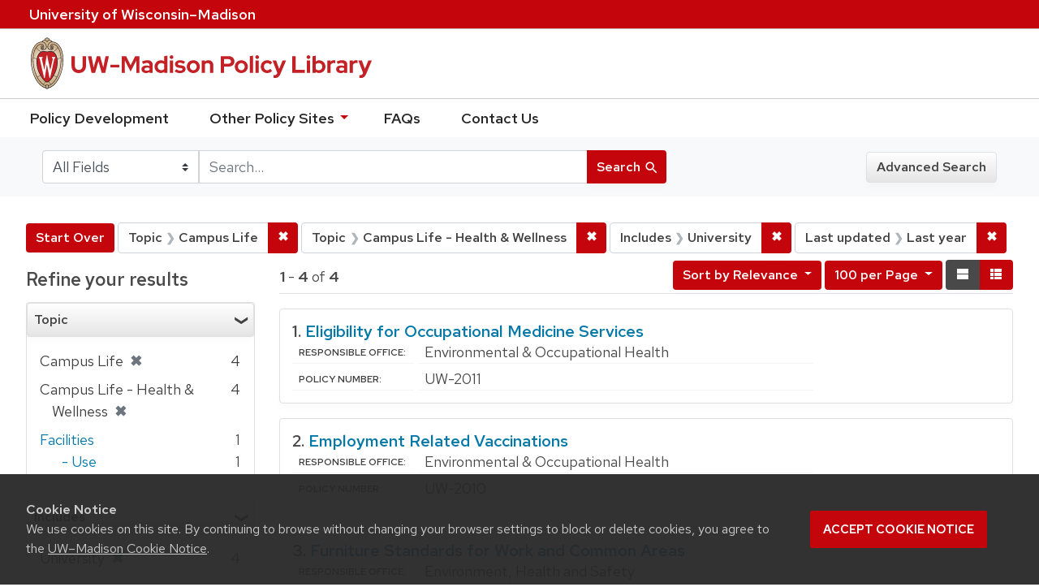

--- FILE ---
content_type: text/html; charset=utf-8
request_url: https://policy.wisc.edu/?f%5Bcategory_ssim%5D%5B%5D=Campus+Life&f%5Bcategory_ssim%5D%5B%5D=Campus+Life+-+Health+%26+Wellness&f%5Bpolicyscope_ssim%5D%5B%5D=University&f%5Bupdateddate_dtsi%5D%5B%5D=last_30_days&per_page=100&q=&search_field=all_fields&sort=score+desc%2C+policytitle_ssi+asc&view=list
body_size: 30171
content:

<!DOCTYPE html>
<html class="no-js" lang="en">
  <head>
    <meta charset="utf-8">
    <meta http-equiv="Content-Type" content="text/html; charset=utf-8">
    <meta name="viewport" content="width=device-width, initial-scale=1, shrink-to-fit=no">
    <meta http-equiv="X-UA-Compatible" content="IE=edge">
    <title>Topic: Campus Life and Campus Life - Health &amp; Wellness / Includes: University / Last updated: Last year - UW-Madison Policy Library Search Results</title>
    <link href="https://policy.wisc.edu/library/opensearch.xml" title="UW-Madison Policy Library" type="application/opensearchdescription+xml" rel="search" />
    <link rel="shortcut icon" type="image/x-icon" href="/assets/favicon-c706bf580891af91f8e187e953cf4daed10e1f2df0e20e627f3729c77d0cbc53.ico" />
    <link href="https://fonts.googleapis.com/icon?family=Material+Icons" rel="stylesheet">
    <link rel="stylesheet" crossorigin href="https://cdn.wisc.cloud/fonts/uw-rh/fonts-woff2.0.0.1.css">
    <link rel="stylesheet" media="all" href="/assets/application-6fbb13c2047d9296329fe3f63bb3c7874811807675deef9e78a3f4def9f0158b.css" />
    <script src="/assets/application-58c7e1ba8818f8859bdb2072b8f925105e0acdbf8c7c938258b44bef2cd3e6d4.js"></script>
    <meta name="csrf-param" content="authenticity_token" />
<meta name="csrf-token" content="WIdEBehpIA2Gu8c3s7D9EOeOJ79JjBARLjn63fQKvA0fWlt+7VXhkWlykzxX/shoSbByqQJ7Un32LariAvwuRw==" />
      <meta name="totalResults" content="4" />
<meta name="startIndex" content="0" />
<meta name="itemsPerPage" content="100" />

  <link rel="alternate" type="application/rss+xml" title="RSS for results" href="/library.rss?f%5Bcategory_ssim%5D%5B%5D=Campus+Life&amp;f%5Bcategory_ssim%5D%5B%5D=Campus+Life+-+Health+%26+Wellness&amp;f%5Bpolicyscope_ssim%5D%5B%5D=University&amp;f%5Bupdateddate_dtsi%5D%5B%5D=last_30_days&amp;per_page=100&amp;q=&amp;search_field=all_fields&amp;sort=score+desc%2C+policytitle_ssi+asc&amp;view=list" />
  <link rel="alternate" type="application/atom+xml" title="Atom for results" href="/library.atom?f%5Bcategory_ssim%5D%5B%5D=Campus+Life&amp;f%5Bcategory_ssim%5D%5B%5D=Campus+Life+-+Health+%26+Wellness&amp;f%5Bpolicyscope_ssim%5D%5B%5D=University&amp;f%5Bupdateddate_dtsi%5D%5B%5D=last_30_days&amp;per_page=100&amp;q=&amp;search_field=all_fields&amp;sort=score+desc%2C+policytitle_ssi+asc&amp;view=list" />
  <link rel="alternate" type="application/json" title="JSON" href="/library.json?f%5Bcategory_ssim%5D%5B%5D=Campus+Life&amp;f%5Bcategory_ssim%5D%5B%5D=Campus+Life+-+Health+%26+Wellness&amp;f%5Bpolicyscope_ssim%5D%5B%5D=University&amp;f%5Bupdateddate_dtsi%5D%5B%5D=last_30_days&amp;per_page=100&amp;q=&amp;search_field=all_fields&amp;sort=score+desc%2C+policytitle_ssi+asc&amp;view=list" />

      <script async src="https://www.googletagmanager.com/gtag/js?id=G-8GY8VWD8T5"></script>
      <script src="https://cdn.wisc.cloud/cookie-consent/uwcookieconsent.min.js"></script>
      <script>
        window.dataLayer = window.dataLayer || [];
        function gtag(){dataLayer.push(arguments);}
        gtag('js', new Date());
        gtag('config', 'G-8GY8VWD8T5', {'cookie_domain': 'policy.wisc.edu'});
      </script>
  </head>
  <body class="blacklight-catalog blacklight-catalog-index">
    <div id="skip-link">
      <a class="element-invisible element-focusable rounded-bottom py-2 px-3" data-turbolinks="false" href="#search_field">Skip to search</a>
      <a class="element-invisible element-focusable rounded-bottom py-2 px-3" data-turbolinks="false" href="#main-container">Skip to main content</a>
          <a class="element-invisible element-focusable rounded-bottom py-2 px-3" data-turbolinks="false" href="#documents">Skip to first result</a>

    </div>
    <nav class="navbar navbar-expand-md navbar-dark bg-dark topbar" role="navigation" aria-label="Utility menu">
  <div class="container">
    <a href="http://www.wisc.edu">University <span>of</span> Wisconsin–Madison</a>
  </div>
</nav>

<div id="mobile_nav" role="navigation" aria-hidden="false" aria-selected="true">
    <h1>UW&ndash;Madison Privacy Library</h1>
<nav>
    <ul>
        <li><a href="https://development.policy.wisc.edu">Policy Development</a></li>
        <li><a id="sub_nav" href='#' aria-expanded="false" aria-controls="sub_menu">Other Policy Sites <span class='material-icons'>chevron_right</span></a>
            <ul id="sub_menu">
                <li><a id="back_nav" href='#'><span class='material-icons'>chevron_left</span>Back</a>
                <li><a href="https://docs.legis.wisconsin.gov/statutes/statutes/36">Wisconsin Statutes</a></li>
                <li><a href="https://docs.legis.wisconsin.gov/code/admin_code/uws">University of Wisconsin System (UWS) Administrative Code</a></li>
                <li><a href="https://www.wisconsin.edu/regents/policies/">UW System Board of Regents Policies</a></li>
                <li><a href="https://www.wisconsin.edu/uw-policies/uw-system-administrative-policies/">UW System Administrative Policies &amp; Procedures</a></li>
            </ul>
        </li>
        <li><a href="https://development.policy.wisc.edu/frequently-asked-questions-faqs/">FAQs</a></li>
        <li><a href="https://development.policy.wisc.edu/contact-us/">Contact Us</a></li>
    </ul>
</nav>
</div>

<div class="main_nav logo-crest">
    <div id="mobile_overlay"></div>
    <div class="app_header container">
      <button id="menu_btn" aria-label="Hide/Show Site Menu" aria-expanded="false" aria-controls="mobile_nav"><span class="material-icons">menu</span></button>
      <h1 class="primary_logo"><a data-turbolinks="false" href="/"> 
          <span class="hide_text">UW-Madison Policy Library</span>
          <img alt="" src="/assets/policy_library-97345ea6a79605aad32036b2980be25d8f5a3855bce5384f1dfc78d817c68aa7.svg" />
</a>      </h1>
    </div>
</div>
<!--Left blank to remove login button-->
<nav class="nav_links">
    <ul>
        <li><a href="https://development.policy.wisc.edu">Policy Development</a></li>
        <li>
            <ul id="other-policy-menu" class="drop-menu">
                <li class="menu">
                <a aria-haspopup="true" href="#">Other Policy Sites <svg xmlns="http://www.w3.org/2000/svg" height="20" width="20"><path d="M0 0h24v24H0z" fill="none"/><path d="M7 10l5 5 5-5z"/></svg></a>
                <ul class="submenu" aria-label="submenu">
                    <li><a href="https://docs.legis.wisconsin.gov/statutes/statutes/36">Wisconsin Statutes</a></li>
                    <li><a href="https://docs.legis.wisconsin.gov/code/admin_code/uws">University of Wisconsin System (UWS) Administrative Code</a></li>
                    <li><a href="https://www.wisconsin.edu/regents/policies/">UW System Board of Regents Policies</a></li>
                    <li><a href="https://www.wisconsin.edu/uw-policies/uw-system-administrative-policies/">UW System Administrative Policies &amp; Procedures</a></li>
                </ul>
                </li>
            </ul>
        </li>
        <li><a href="https://development.policy.wisc.edu/frequently-asked-questions-faqs/">FAQs</a></li>
        <li><a href="https://development.policy.wisc.edu/contact-us/">Contact Us</a></li>
    </ul>
</nav>

<div class="navbar-search navbar navbar-light bg-light" role="navigation">
  <div class="container">
    
  <form class="search-query-form" role="search" action="https://policy.wisc.edu/" accept-charset="UTF-8" method="get"><input name="utf8" type="hidden" value="&#x2713;" />
    <input type="hidden" name="f[category_ssim][]" value="Campus Life" />
<input type="hidden" name="f[category_ssim][]" value="Campus Life - Health &amp; Wellness" />
<input type="hidden" name="f[policyscope_ssim][]" value="University" />
<input type="hidden" name="f[updateddate_dtsi][]" value="last_30_days" />
<input type="hidden" name="per_page" value="100" />
<input type="hidden" name="sort" value="score desc, policytitle_ssi asc" />
<input type="hidden" name="view" value="list" />
      <label for="search_field" class="sr-only">Search in</label>
    <div class="input-group">
          <select name="search_field" id="search_field" title="Targeted search options" class="custom-select search-field"><option value="all fields">All Fields</option>
<option value="title">Title</option>
<option value="policy details">Policy Details</option>
<option value="policy number">Policy Number</option>
<option value="responsible office">Responsible Office</option></select>

      <label for="q" class="sr-only">search for</label>
      <input type="text" name="q" id="q" value="" placeholder="Search..." class="search-q q form-control rounded-0" data-autocomplete-enabled="false" data-autocomplete-path="/library/suggest" />

      <span class="input-group-append">
        <button type="submit" class="btn btn-primary search-btn" id="search">
          <span class="submit-search-text">Search</span>
          <span class="blacklight-icons" aria-hidden="true"><?xml version="1.0"?>
<svg width="24" height="24" viewBox="0 0 20 20" role="img" aria-label="search icon">
  <path fill="none" d="M0 0h24v24H0V0z"/>
  <path d="M15.5 14h-.79l-.28-.27C15.41 12.59 16 11.11 16 9.5 16 5.91 13.09 3 9.5 3S3 5.91 3 9.5 5.91 16 9.5 16c1.61 0 3.09-.59 4.23-1.57l.27.28v.79l5 4.99L20.49 19l-4.99-5zm-6 0C7.01 14 5 11.99 5 9.5S7.01 5 9.5 5 14 7.01 14 9.5 11.99 14 9.5 14z"/>
</svg>
</span>
        </button>
      </span>
    </div>
</form>  <div>
    <a class="advanced_search btn btn-secondary" href="/advanced">Advanced Search</a>
  </div>

  </div>
</div>

  <main id="main-container" class="container" role="main" aria-label="Main content">
      <h1 class="sr-only top-content-title">Search</h1>

    <div id="appliedParams" class="clearfix constraints-container">
    <h2 class="sr-only">Search Constraints</h2>

    <a class="catalog_startOverLink btn btn-primary" href="/">Start Over</a>
    <span class="constraints-label sr-only">You searched for:</span>
    
<span class="btn-group applied-filter constraint filter filter-category_ssim">
  <span class="constraint-value btn btn-outline-secondary btn-disabled">
      <span class="filter-name">Topic</span>
      <span class="filter-value" title="Campus Life">Campus Life</span>
  </span>

    <a class="btn btn-outline-secondary remove" href="/?f%5Bcategory_ssim%5D%5B%5D=Campus+Life+-+Health+%26+Wellness&amp;f%5Bpolicyscope_ssim%5D%5B%5D=University&amp;f%5Bupdateddate_dtsi%5D%5B%5D=last_30_days&amp;per_page=100&amp;q=&amp;search_field=all_fields&amp;sort=score+desc%2C+policytitle_ssi+asc&amp;view=list"><span class="remove-icon">✖</span><span class="sr-only">Remove constraint Topic: Campus Life</span></a>
</span>


<span class="btn-group applied-filter constraint filter filter-category_ssim">
  <span class="constraint-value btn btn-outline-secondary btn-disabled">
      <span class="filter-name">Topic</span>
      <span class="filter-value" title="Campus Life - Health &amp;amp; Wellness">Campus Life - Health &amp; Wellness</span>
  </span>

    <a class="btn btn-outline-secondary remove" href="/?f%5Bcategory_ssim%5D%5B%5D=Campus+Life&amp;f%5Bpolicyscope_ssim%5D%5B%5D=University&amp;f%5Bupdateddate_dtsi%5D%5B%5D=last_30_days&amp;per_page=100&amp;q=&amp;search_field=all_fields&amp;sort=score+desc%2C+policytitle_ssi+asc&amp;view=list"><span class="remove-icon">✖</span><span class="sr-only">Remove constraint Topic: Campus Life - Health &amp; Wellness</span></a>
</span>


<span class="btn-group applied-filter constraint filter filter-policyscope_ssim">
  <span class="constraint-value btn btn-outline-secondary btn-disabled">
      <span class="filter-name">Includes</span>
      <span class="filter-value" title="University">University</span>
  </span>

    <a class="btn btn-outline-secondary remove" href="/?f%5Bcategory_ssim%5D%5B%5D=Campus+Life&amp;f%5Bcategory_ssim%5D%5B%5D=Campus+Life+-+Health+%26+Wellness&amp;f%5Bupdateddate_dtsi%5D%5B%5D=last_30_days&amp;per_page=100&amp;q=&amp;search_field=all_fields&amp;sort=score+desc%2C+policytitle_ssi+asc&amp;view=list"><span class="remove-icon">✖</span><span class="sr-only">Remove constraint Includes: University</span></a>
</span>


<span class="btn-group applied-filter constraint filter filter-updateddate_dtsi">
  <span class="constraint-value btn btn-outline-secondary btn-disabled">
      <span class="filter-name">Last updated</span>
      <span class="filter-value" title="Last year">Last year</span>
  </span>

    <a class="btn btn-outline-secondary remove" href="/?f%5Bcategory_ssim%5D%5B%5D=Campus+Life&amp;f%5Bcategory_ssim%5D%5B%5D=Campus+Life+-+Health+%26+Wellness&amp;f%5Bpolicyscope_ssim%5D%5B%5D=University&amp;per_page=100&amp;q=&amp;search_field=all_fields&amp;sort=score+desc%2C+policytitle_ssi+asc&amp;view=list"><span class="remove-icon">✖</span><span class="sr-only">Remove constraint Last updated: Last year</span></a>
</span>

  </div>



    <div class="row">
  <div class="col-md-12">
    <div id="main-flashes">
      <div class="flash_messages">
</div>

    </div>
  </div>
</div>


    <div class="row">
          <section id="content" class="col-lg-9 order-last" aria-label="search results">
      
  




<div id="sortAndPerPage" class="sort-pagination clearfix">
      <div class="page-links">
      <span class="page-entries">
        <strong>1</strong> - <strong>4</strong> of <strong>4</strong>
      </span>
    </div> 

  <div class="search-widgets float-md-right"><div id="sort-dropdown" class="sort-dropdown btn-group">
  <button type="button" class="btn btn-outline-secondary dropdown-toggle" data-toggle="dropdown" aria-expanded="false">
      Sort<span class="d-none d-sm-inline"> by Relevance</span> <span class="caret"></span>
  </button>

  <div class="dropdown-menu" role="menu">
      <a class="dropdown-item" href="/?f%5Bcategory_ssim%5D%5B%5D=Campus+Life&amp;f%5Bcategory_ssim%5D%5B%5D=Campus+Life+-+Health+%26+Wellness&amp;f%5Bpolicyscope_ssim%5D%5B%5D=University&amp;f%5Bupdateddate_dtsi%5D%5B%5D=last_30_days&amp;per_page=100&amp;q=&amp;search_field=all_fields&amp;sort=score+desc%2C+policytitle_ssi+asc&amp;view=list">Relevance</a>
      <a class="dropdown-item" href="/?f%5Bcategory_ssim%5D%5B%5D=Campus+Life&amp;f%5Bcategory_ssim%5D%5B%5D=Campus+Life+-+Health+%26+Wellness&amp;f%5Bpolicyscope_ssim%5D%5B%5D=University&amp;f%5Bupdateddate_dtsi%5D%5B%5D=last_30_days&amp;per_page=100&amp;q=&amp;search_field=all_fields&amp;sort=policytitle_ssi+asc%2C+effectivedate_dtsi+desc&amp;view=list">Title</a>
      <a class="dropdown-item" href="/?f%5Bcategory_ssim%5D%5B%5D=Campus+Life&amp;f%5Bcategory_ssim%5D%5B%5D=Campus+Life+-+Health+%26+Wellness&amp;f%5Bpolicyscope_ssim%5D%5B%5D=University&amp;f%5Bupdateddate_dtsi%5D%5B%5D=last_30_days&amp;per_page=100&amp;q=&amp;search_field=all_fields&amp;sort=policynumber_is+asc&amp;view=list">Policy number</a>
  </div>
</div>

<span class="sr-only">Number of results to display per page</span>
<div id="per_page-dropdown" class="per-page-dropdown btn-group">
  <button type="button" class="btn btn-outline-secondary dropdown-toggle" data-toggle="dropdown" aria-expanded="false">
    100 per Page <span class="caret"></span>
  </button>
  <div class="dropdown-menu dropdown-menu-right" role="menu">
      <a class="dropdown-item" href="/?f%5Bcategory_ssim%5D%5B%5D=Campus+Life&amp;f%5Bcategory_ssim%5D%5B%5D=Campus+Life+-+Health+%26+Wellness&amp;f%5Bpolicyscope_ssim%5D%5B%5D=University&amp;f%5Bupdateddate_dtsi%5D%5B%5D=last_30_days&amp;per_page=10&amp;q=&amp;search_field=all_fields&amp;sort=score+desc%2C+policytitle_ssi+asc&amp;view=list">10<span class="sr-only"> per Page</span></a>
      <a class="dropdown-item" href="/?f%5Bcategory_ssim%5D%5B%5D=Campus+Life&amp;f%5Bcategory_ssim%5D%5B%5D=Campus+Life+-+Health+%26+Wellness&amp;f%5Bpolicyscope_ssim%5D%5B%5D=University&amp;f%5Bupdateddate_dtsi%5D%5B%5D=last_30_days&amp;per_page=20&amp;q=&amp;search_field=all_fields&amp;sort=score+desc%2C+policytitle_ssi+asc&amp;view=list">20<span class="sr-only"> per Page</span></a>
      <a class="dropdown-item" href="/?f%5Bcategory_ssim%5D%5B%5D=Campus+Life&amp;f%5Bcategory_ssim%5D%5B%5D=Campus+Life+-+Health+%26+Wellness&amp;f%5Bpolicyscope_ssim%5D%5B%5D=University&amp;f%5Bupdateddate_dtsi%5D%5B%5D=last_30_days&amp;per_page=50&amp;q=&amp;search_field=all_fields&amp;sort=score+desc%2C+policytitle_ssi+asc&amp;view=list">50<span class="sr-only"> per Page</span></a>
      <a class="dropdown-item" href="/?f%5Bcategory_ssim%5D%5B%5D=Campus+Life&amp;f%5Bcategory_ssim%5D%5B%5D=Campus+Life+-+Health+%26+Wellness&amp;f%5Bpolicyscope_ssim%5D%5B%5D=University&amp;f%5Bupdateddate_dtsi%5D%5B%5D=last_30_days&amp;per_page=100&amp;q=&amp;search_field=all_fields&amp;sort=score+desc%2C+policytitle_ssi+asc&amp;view=list">100<span class="sr-only"> per Page</span></a>
  </div>
</div>

<div class="view-type">
  <span class="sr-only">View results as: </span>
  <div class="view-type-group btn-group">
      <a title="Normal" class="btn btn-outline-secondary view-type-list active" href="/?f%5Bcategory_ssim%5D%5B%5D=Campus+Life&amp;f%5Bcategory_ssim%5D%5B%5D=Campus+Life+-+Health+%26+Wellness&amp;f%5Bpolicyscope_ssim%5D%5B%5D=University&amp;f%5Bupdateddate_dtsi%5D%5B%5D=last_30_days&amp;per_page=100&amp;q=&amp;search_field=all_fields&amp;sort=score+desc%2C+policytitle_ssi+asc&amp;view=list">
        <span class="blacklight-icons"><?xml version="1.0"?>
<svg height="24" width="24" role="img" aria-label="change to list view">
  <path d="M0 0h24v24H0z" fill="none"/>
  <path d="M4 18h17v-6H4v6zM4 5v6h17V5H4z"/>
</svg>
</span>
        <span class="caption">Normal</span>
</a>      <a title="Compact" class="btn btn-outline-secondary view-type-brief " href="/?f%5Bcategory_ssim%5D%5B%5D=Campus+Life&amp;f%5Bcategory_ssim%5D%5B%5D=Campus+Life+-+Health+%26+Wellness&amp;f%5Bpolicyscope_ssim%5D%5B%5D=University&amp;f%5Bupdateddate_dtsi%5D%5B%5D=last_30_days&amp;per_page=100&amp;q=&amp;search_field=all_fields&amp;sort=score+desc%2C+policytitle_ssi+asc&amp;view=brief">
        <span class="blacklight-icons"><?xml version="1.0"?>
<svg height="24" width="24" role="img" aria-label="change to brief view">
  <path d="M0 0h24v24H0z" fill="none"/>
  <path d="M4 14h4v-4H4v4zm0 5h4v-4H4v4zM4 9h4V5H4v4zm5 5h12v-4H9v4zm0 5h12v-4H9v4zM9 5v4h12V5H9z"/>
</svg>
</span>
        <span class="caption">Compact</span>
</a>  </div>
</div>
</div>
</div>


<h2 class="sr-only">Search Results</h2>

  <div id="documents" class="documents-list">
  <article class="article blacklight-catalog document-position-0 document-list" data-document-counter="0" itemscope itemtype="http://schema.org/Thing">
  <header class="documentHeader row">

  <h3 class="index_title document-title-heading col-md-12">
      <span class="document-counter">
        1. 
      </span>
    <a data-context-href="/library/UW-2011/track?counter=1&amp;per_page=100&amp;search_id=257192161" href="/library/UW-2011">Eligibility for Occupational Medicine Services</a>
  </h3>

  

</header>


<dl class="document-metadata dl-invert row">

	    <dt class="blacklight-responsibleoffice_tesi">Responsible Office:</dt>
	    <dd class="blacklight-responsibleoffice_tesi">Environmental &amp; Occupational Health</dd>
	    <dt class="blacklight-policynumberdisplay_ss">Policy Number:</dt>
	    <dd class="blacklight-policynumberdisplay_ss">UW-2011</dd>

</dl>

</article><article class="article blacklight-catalog document-position-1 document-list" data-document-counter="1" itemscope itemtype="http://schema.org/Thing">
  <header class="documentHeader row">

  <h3 class="index_title document-title-heading col-md-12">
      <span class="document-counter">
        2. 
      </span>
    <a data-context-href="/library/UW-2010/track?counter=2&amp;per_page=100&amp;search_id=257192161" href="/library/UW-2010">Employment Related Vaccinations</a>
  </h3>

  

</header>


<dl class="document-metadata dl-invert row">

	    <dt class="blacklight-responsibleoffice_tesi">Responsible Office:</dt>
	    <dd class="blacklight-responsibleoffice_tesi">Environmental &amp; Occupational Health</dd>
	    <dt class="blacklight-policynumberdisplay_ss">Policy Number:</dt>
	    <dd class="blacklight-policynumberdisplay_ss">UW-2010</dd>

</dl>

</article><article class="article blacklight-catalog document-position-2 document-list" data-document-counter="2" itemscope itemtype="http://schema.org/Thing">
  <header class="documentHeader row">

  <h3 class="index_title document-title-heading col-md-12">
      <span class="document-counter">
        3. 
      </span>
    <a data-context-href="/library/UW-2023/track?counter=3&amp;per_page=100&amp;search_id=257192161" href="/library/UW-2023">Furniture Standards for Work and Common Areas</a>
  </h3>

  

</header>


<dl class="document-metadata dl-invert row">

	    <dt class="blacklight-responsibleoffice_tesi">Responsible Office:</dt>
	    <dd class="blacklight-responsibleoffice_tesi">Environment, Health and Safety</dd>
	    <dt class="blacklight-policynumberdisplay_ss">Policy Number:</dt>
	    <dd class="blacklight-policynumberdisplay_ss">UW-2023</dd>

</dl>

</article><article class="article blacklight-catalog document-position-3 document-list" data-document-counter="3" itemscope itemtype="http://schema.org/Thing">
  <header class="documentHeader row">

  <h3 class="index_title document-title-heading col-md-12">
      <span class="document-counter">
        4. 
      </span>
    <a data-context-href="/library/UW-2014/track?counter=4&amp;per_page=100&amp;search_id=257192161" href="/library/UW-2014">Temporary Food Service</a>
  </h3>

  

</header>


<dl class="document-metadata dl-invert row">

	    <dt class="blacklight-responsibleoffice_tesi">Responsible Office:</dt>
	    <dd class="blacklight-responsibleoffice_tesi">Environment, Health and Safety</dd>
	    <dt class="blacklight-policynumberdisplay_ss">Policy Number:</dt>
	    <dd class="blacklight-policynumberdisplay_ss">UW-2014</dd>

</dl>

</article>
</div>





    </section>

    <section id="sidebar" class="page-sidebar col-lg-3 order-first" aria-label="limit your search">
      	    <div id="facets" class="facets sidenav facets-toggleable-md">

  <div class="navbar">
    <h2 class="facets-heading">
      Refine your results
    </h2>

    <button class="navbar-toggler navbar-toggler-right" type="button" data-toggle="collapse" data-target="#facet-panel-collapse" aria-controls="facet-panel-collapse" aria-expanded="false" aria-label="Toggle facets">
      <span class="navbar-toggler-icon"></span>
    </button>
  </div>

  <div id="facet-panel-collapse" class="facets-collapse collapse">
    <div class="card facet-limit blacklight-category_ssim facet-limit-active">
  <h3 class="card-header p-0 facet-field-heading" id="facet-category_ssim-header">
    <div
      class="btn btn-block p-2 text-left collapse-toggle "
      data-toggle="collapse"
      data-target="#facet-category_ssim"
      aria-expanded="true"
    >
      Topic
    </div>
  </h3>
  <div id="facet-category_ssim" aria-labelledby="facet-category_ssim-header" class="panel-collapse facet-content collapse show">
    <div class="card-body">
      <ul class="facet-values list-unstyled">
  <li><span class="facet-label"><span class="selected">Campus Life</span><a class="remove" href="/?f%5Bcategory_ssim%5D%5B%5D=Campus+Life+-+Health+%26+Wellness&amp;f%5Bpolicyscope_ssim%5D%5B%5D=University&amp;f%5Bupdateddate_dtsi%5D%5B%5D=last_30_days&amp;per_page=100&amp;q=&amp;search_field=all_fields&amp;sort=score+desc%2C+policytitle_ssi+asc&amp;view=list"><span class="remove-icon">✖</span><span class="sr-only">[remove]</span></a></span><span class="selected facet-count">4</span></li><li><span class="facet-label"><span class="selected">Campus Life - Health &amp; Wellness</span><a class="remove" href="/?f%5Bcategory_ssim%5D%5B%5D=Campus+Life&amp;f%5Bpolicyscope_ssim%5D%5B%5D=University&amp;f%5Bupdateddate_dtsi%5D%5B%5D=last_30_days&amp;per_page=100&amp;q=&amp;search_field=all_fields&amp;sort=score+desc%2C+policytitle_ssi+asc&amp;view=list"><span class="remove-icon">✖</span><span class="sr-only">[remove]</span></a></span><span class="selected facet-count">4</span></li><li><span class="facet_label"><a class="facet-select" title="Facilities" href="/?f%5Bcategory_ssim%5D%5B%5D=Campus+Life&amp;f%5Bcategory_ssim%5D%5B%5D=Campus+Life+-+Health+%26+Wellness&amp;f%5Bcategory_ssim%5D%5B%5D=Facilities&amp;f%5Bpolicyscope_ssim%5D%5B%5D=University&amp;f%5Bupdateddate_dtsi%5D%5B%5D=last_30_days&amp;per_page=100&amp;q=&amp;search_field=all_fields&amp;sort=score+desc%2C+policytitle_ssi+asc&amp;view=list">Facilities</a></span><span class="facet-count">1</span></li><li><span class="facet-label-indent"><a class="facet-select" title="Facilities - Use" href="/?f%5Bcategory_ssim%5D%5B%5D=Campus+Life&amp;f%5Bcategory_ssim%5D%5B%5D=Campus+Life+-+Health+%26+Wellness&amp;f%5Bcategory_ssim%5D%5B%5D=Facilities+-+Use&amp;f%5Bpolicyscope_ssim%5D%5B%5D=University&amp;f%5Bupdateddate_dtsi%5D%5B%5D=last_30_days&amp;per_page=100&amp;q=&amp;search_field=all_fields&amp;sort=score+desc%2C+policytitle_ssi+asc&amp;view=list">- Use</a></span><span class="facet-count">1</span></li>

</ul>

    </div>
  </div>
</div>
<div class="card facet-limit blacklight-policyscope_ssim facet-limit-active">
  <h3 class="card-header p-0 facet-field-heading" id="facet-policyscope_ssim-header">
    <div
      class="btn btn-block p-2 text-left collapse-toggle "
      data-toggle="collapse"
      data-target="#facet-policyscope_ssim"
      aria-expanded="true"
    >
      Includes
    </div>
  </h3>
  <div id="facet-policyscope_ssim" aria-labelledby="facet-policyscope_ssim-header" class="panel-collapse facet-content collapse show">
    <div class="card-body">
      <ul class="facet-values list-unstyled">
  <li><span class="facet-label"><span class="selected">University</span><a class="remove" href="/?f%5Bcategory_ssim%5D%5B%5D=Campus+Life&amp;f%5Bcategory_ssim%5D%5B%5D=Campus+Life+-+Health+%26+Wellness&amp;f%5Bupdateddate_dtsi%5D%5B%5D=last_30_days&amp;per_page=100&amp;q=&amp;search_field=all_fields&amp;sort=score+desc%2C+policytitle_ssi+asc&amp;view=list"><span class="remove-icon">✖</span><span class="sr-only">[remove]</span></a></span><span class="selected facet-count">4</span></li>

</ul>

    </div>
  </div>
</div>
<div class="card facet-limit blacklight-updateddate_dtsi facet-limit-active">
  <h3 class="card-header p-0 facet-field-heading" id="facet-updateddate_dtsi-header">
    <div
      class="btn btn-block p-2 text-left collapse-toggle "
      data-toggle="collapse"
      data-target="#facet-updateddate_dtsi"
      aria-expanded="true"
    >
      Last updated
    </div>
  </h3>
  <div id="facet-updateddate_dtsi" aria-labelledby="facet-updateddate_dtsi-header" class="panel-collapse facet-content collapse show">
    <div class="card-body">
      <ul class="facet-values list-unstyled">
  <li><span class="facet_label"><a class="facet-select" title="Last 90 days" href="/?f%5Bcategory_ssim%5D%5B%5D=Campus+Life&amp;f%5Bcategory_ssim%5D%5B%5D=Campus+Life+-+Health+%26+Wellness&amp;f%5Bpolicyscope_ssim%5D%5B%5D=University&amp;f%5Bupdateddate_dtsi%5D%5B%5D=last_30_days&amp;f%5Bupdateddate_dtsi%5D%5B%5D=last_14_days&amp;per_page=100&amp;q=&amp;search_field=all_fields&amp;sort=score+desc%2C+policytitle_ssi+asc&amp;view=list">Last 90 days</a></span><span class="facet-count">1</span></li><li><span class="facet-label"><span class="selected">Last year</span><a class="remove" href="/?f%5Bcategory_ssim%5D%5B%5D=Campus+Life&amp;f%5Bcategory_ssim%5D%5B%5D=Campus+Life+-+Health+%26+Wellness&amp;f%5Bpolicyscope_ssim%5D%5B%5D=University&amp;per_page=100&amp;q=&amp;search_field=all_fields&amp;sort=score+desc%2C+policytitle_ssi+asc&amp;view=list"><span class="remove-icon">✖</span><span class="sr-only">[remove]</span></a></span><span class="selected facet-count">4</span></li>

</ul>

    </div>
  </div>
</div>
  </div>
</div>


	  <h2 class="facets-heading quick-links-heading">Quick Links</h2>
<ul class="quicklinks">
	<li><a href="?utf8=✓&search_field=all_fields&q=&sort=policytitle_ssi+asc%2C+effectivedate_dtsi+desc"><span>See all policies (A-Z)<span></a></li>
	<li><a href="/?f%5Bcategory_ssim%5D%5B%5D=Academic&amp;q=&amp;search_field=all_fields">
		<span>Academics</span>
	</a></li>
	<li><a href="/?f%5Bcategory_ssim%5D%5B%5D=Business+%26+Finance&amp;q=&amp;search_field=all_fields">
		<span>Business &amp; Finance</span>
	</a></li>
	<li><a href="/?f%5Bcategory_ssim%5D%5B%5D=Campus+Life&amp;q=&amp;search_field=all_fields">
		<span>Campus Life</span>
	</a></li>
	<li><a href="/?f%5Bcategory_ssim%5D%5B%5D=Communications&amp;q=&amp;search_field=all_fields">
		<span>Communications</span>
	</a></li>
	<li><a href="/?f%5Bcategory_ssim%5D%5B%5D=Compliance+%26+Ethics&amp;q=&amp;search_field=all_fields">
		<span>Compliance &amp; Ethics</span>
	</a></li>
	<li><a href="/?f%5Bcategory_ssim%5D%5B%5D=Facilities&amp;q=&amp;search_field=all_fields">
		<span>Facilities</span>
	</a></li>
	<li><a href="/?f%5Bcategory_ssim%5D%5B%5D=Human+Resources&amp;q=&amp;search_field=all_fields">
		<span>Human Resources</span>
	</a></li>
	<li><a href="/?f%5Bcategory_ssim%5D%5B%5D=Information+Technology&amp;q=&amp;search_field=all_fields">
		<span>Information Technology</span>
	</a></li>
	<li><a href="/?f%5Bcategory_ssim%5D%5B%5D=Research&amp;q=&amp;search_field=all_fields">
		<span>Research</span>
	</a></li>
</ul>


    </section>

    </div>
  </main>

    <footer>
  <div class="container">
      <a href="https://www.wisc.edu"><img alt="University of Wisconsin-Madison" src="/assets/outline-UWlogo-94e5e6480db99c2aa548e0c61ef8b5cb3fe0da62b1281bcf9cf4a4d670f9db5a.svg" /></a>
      <div>
        <p>Feedback, questions or accessibility issues: <a href="mailto:policylibrarycoordinator@wisc.edu">policylibrarycoordinator@wisc.edu</a></p>
        <ul>
          <li><a href="https://www.wisc.edu/privacy-notice/">UW–Madison Privacy Notice</a></li>
          <li><a href="https://www.wisconsin.edu/">© Board of Regents of the University of Wisconsin System</a></li>
        </ul>
      </div>
    </div>
</footer>
    <div id="blacklight-modal" class="modal fade" tabindex="-1" role="dialog" aria-hidden="true">
  <div class="modal-dialog modal-lg" role="document">
    <div class="modal-content">
    </div>
  </div>
</div>

  </body>
</html>
